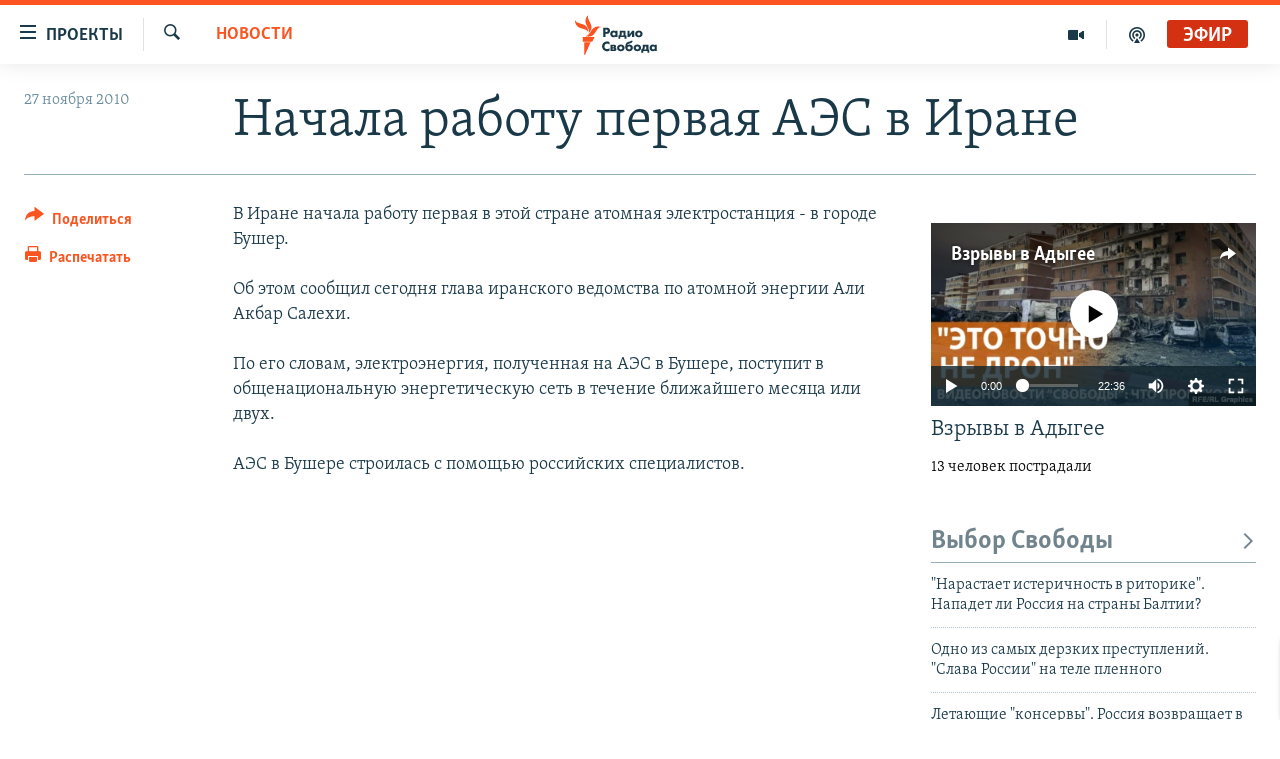

--- FILE ---
content_type: image/svg+xml
request_url: https://www.svoboda.org/Content/responsive/RFE/ru-RU/img/logo-compact.svg
body_size: 1624
content:
<?xml version="1.0" encoding="UTF-8"?>
<svg id="russia" xmlns="http://www.w3.org/2000/svg" viewBox="0 0 232.69 71.58">
  <defs>
    <style>
      .cls-1 {
        fill: #1a3948;
      }

      .cls-1, .cls-2 {
        stroke-width: 0px;
      }

      .cls-2 {
        fill: #fa5420;
      }
    </style>
  </defs>
  <g id="Russian_RGB">
    <path class="cls-1" d="m54.64,39.53h-4.14v-16.77h6.06c1.35,0,3.08.16,4.5,1.39,1.13.97,1.68,2.32,1.68,4.1,0,1.64-.5,2.98-1.48,3.97-1.33,1.33-3.04,1.5-4.38,1.5h-2.25v5.8Zm0-9.16h1.27c.42,0,1.39,0,2.02-.59.38-.37.59-.93.59-1.55s-.22-1.18-.59-1.52c-.55-.52-1.37-.59-2.09-.59h-1.19v4.24Zm14.39,9.53c-1.84,0-3.16-.53-4.31-1.72-1.11-1.16-1.68-2.58-1.68-4.22,0-1.78.65-3.44,1.78-4.55,1.02-1,2.44-1.55,4-1.55,1.02,0,2.4.25,3.42,1.39v-1.02h3.88v11.29h-3.88v-1.08c-.77.97-1.85,1.46-3.22,1.46Zm.71-8.72c-.71,0-1.43.28-1.91.76-.36.36-.8.98-.8,1.92s.39,1.55.72,1.9c.5.52,1.28.83,2.06.83.68,0,1.34-.27,1.81-.73.39-.36.85-1,.85-1.99,0-.76-.29-1.47-.8-1.94-.58-.54-1.38-.74-1.94-.74Zm22.42,11.47h-3.48v-3.12h-7.47v3.12h-3.48v-6.08h.11c.56-.07,1.05-.29,1.47-.67.87-.79.95-1.94.95-3.25v-4.41h10.23v8.32h1.67v6.09Zm-9.4-6.09h3.85v-5.35h-2.76v1.98c0,1.12-.15,1.71-.26,2.07-.11.33-.33.81-.82,1.3Zm23.18,2.97h-3.88v-6.17l-4.62,6.17h-3.57v-11.29h3.88v6.08l4.62-6.08h3.57v11.29Zm8.35.37c-2.01,0-3.84-.66-5.01-1.82-1.08-1.06-1.73-2.63-1.73-4.2s.65-3.14,1.73-4.2c1.18-1.16,3.01-1.82,5.01-1.82s3.84.66,5.02,1.82c1.08,1.06,1.73,2.63,1.73,4.2s-.65,3.14-1.73,4.2c-1.18,1.16-3.01,1.82-5.02,1.82Zm0-8.77c-.79,0-1.45.25-1.96.76-.54.53-.8,1.18-.8,1.99s.26,1.47.8,1.99c.51.5,1.18.76,1.99.76s1.42-.25,1.94-.76c.54-.53.8-1.18.8-1.99s-.26-1.47-.8-1.99c-.51-.5-1.17-.76-1.96-.76Zm-56.45,33.74c-2.77,0-5.03-.82-6.71-2.44-1.72-1.63-2.67-3.89-2.67-6.35s.97-4.7,2.67-6.31c1.64-1.55,3.91-2.41,6.38-2.41,1.28,0,2.62.3,4.09.93l.07.03v4.79l-.21-.22c-1.1-1.14-2.4-1.72-3.86-1.72-1.35,0-2.48.42-3.35,1.25-.99.94-1.55,2.3-1.55,3.73,0,1.91.89,3.05,1.43,3.55.42.41,1.59,1.35,3.56,1.35,1.38,0,2.61-.55,3.78-1.67l.21-.2v4.75l-.07.03c-1.61.8-2.86.9-3.77.9Zm12.59-.37h-7v-11.29h6.16c.69,0,1.99,0,2.88.75.63.54.95,1.29.95,2.25,0,.81-.22,1.38-.72,1.87-.17.19-.39.35-.64.48.51.15,1,.42,1.34.73.51.5.77,1.17.77,1.97,0,.89-.3,1.66-.87,2.22-.48.47-1.37,1.03-2.89,1.03Zm-3.11-2.62h1.52c.3,0,.71,0,1.01-.27.2-.17.31-.46.31-.78,0-.34-.17-.56-.31-.67-.32-.27-.85-.27-1.16-.27h-1.37v1.99Zm0-4.26h1.37c.2,0,.57-.03.84-.2.22-.16.32-.38.32-.72,0-.4-.2-.6-.28-.67-.18-.13-.6-.19-.93-.19h-1.32v1.79Zm14.69,7.25c-2.01,0-3.84-.66-5.01-1.82-1.08-1.06-1.73-2.63-1.73-4.2s.65-3.14,1.73-4.2c1.18-1.16,3.01-1.82,5.01-1.82s3.84.66,5.02,1.82c1.08,1.06,1.73,2.63,1.73,4.2s-.65,3.14-1.73,4.2c-1.18,1.16-3.01,1.82-5.02,1.82Zm0-8.77c-.79,0-1.45.25-1.96.76-.54.53-.8,1.18-.8,1.99s.26,1.47.8,1.99c.51.5,1.18.76,1.99.76s1.42-.25,1.94-.76c.54-.53.8-1.18.8-1.99s-.26-1.47-.8-1.99c-.51-.5-1.17-.76-1.96-.76Zm14.81,8.77c-2.02,0-3.53-.53-4.74-1.67-2.04-1.97-2.04-4.84-2.04-5.79,0-1.93.29-5.48,2.26-7.54,1.33-1.38,3-1.75,4.11-1.99l.9-.2c1-.22,1.72-.37,2.1-.78.2-.22.25-.46.25-.61v-.12h3.44v.13c-.12,1.12-.67,2.29-1.39,2.97-.57.56-1.48,1.01-2.78,1.37l-1.52.42c-.95.26-2.03.55-2.75,1.19-.57.51-.97,1.25-1.09,2.04.96-.96,2.22-1.43,3.85-1.43,1.8,0,3.38.57,4.46,1.59,1.08,1.03,1.71,2.55,1.71,4.15,0,1.77-.66,3.37-1.86,4.52-1.6,1.54-3.45,1.74-4.89,1.74Zm-.03-8.74c-1.01,0-1.65.47-1.94.76-.52.51-.82,1.25-.82,1.99s.29,1.42.8,1.92c.29.28.93.76,2.01.76.68,0,1.29-.23,1.82-.69.58-.51.92-1.3.92-2.09,0-.68-.28-1.34-.8-1.87-.53-.52-1.2-.78-1.99-.78Zm14.81,8.74c-2.01,0-3.84-.66-5.02-1.82-1.08-1.06-1.73-2.63-1.73-4.2s.65-3.14,1.73-4.2c1.18-1.16,3.01-1.82,5.02-1.82s3.84.66,5.01,1.82c1.08,1.06,1.73,2.63,1.73,4.2s-.65,3.14-1.73,4.2c-1.18,1.16-3.01,1.82-5.01,1.82Zm0-8.77c-.79,0-1.45.25-1.96.76-.54.53-.8,1.18-.8,1.99s.26,1.47.8,1.99c.51.5,1.18.76,1.99.76s1.42-.25,1.94-.76c.54-.53.8-1.18.8-1.99s-.26-1.47-.8-1.99c-.51-.5-1.17-.76-1.96-.76Zm21.46,11.52h-3.48v-3.12h-7.47v3.12h-3.48v-6.08h.11c.56-.07,1.05-.29,1.47-.67.88-.79.95-1.94.95-3.25v-4.41h10.23v8.32h1.67v6.09Zm-9.4-6.09h3.85v-5.35h-2.76v1.98c0,1.12-.15,1.71-.26,2.07-.11.33-.33.81-.82,1.3Zm15.77,3.34c-1.84,0-3.16-.53-4.31-1.72-1.11-1.16-1.68-2.58-1.68-4.22,0-1.78.65-3.44,1.78-4.55,1.02-1,2.44-1.55,4-1.55,1.02,0,2.4.25,3.42,1.39v-1.02h3.88v11.29h-3.88v-1.09c-.77.97-1.85,1.46-3.22,1.46Zm.71-8.72c-.71,0-1.43.28-1.91.76-.36.36-.8.98-.8,1.92s.39,1.55.73,1.9c.5.52,1.27.83,2.06.83.68,0,1.34-.27,1.81-.73.39-.36.85-1,.85-1.99,0-.76-.29-1.47-.8-1.94-.58-.54-1.38-.74-1.94-.74Z"/>
  </g>
  <g id="M">
    <path class="cls-2" d="m46.53,21.59c-6.15.72-7.87,7.1-12.49,12.6-6.18,7.36-15.34,3.58-15.34,3.58,6.18-.77,7.95-7.2,12.69-12.68,6.28-7.27,15.14-3.5,15.14-3.5Zm-22.27,10.79s7.69-6.11,4.37-15.11c-2.5-6.79-7.31-11.6-4.76-17.27,0,0-7.61,6.2-4.44,15.11,2.42,6.82,7.38,11.6,4.83,17.27Zm-.44-1.3s.74-9.91-7.77-13.67C9.4,14.48,2.42,14.76.03,9.02c0,0-.95,9.84,8.08,13.65,6.69,2.82,13.31,2.67,15.7,8.41Zm-10.12,16.63h17.27l4.03-8.14H13.69v8.14Zm2.75,23.86h1.46l9.91-22.77h-11.36v22.77Z"/>
  </g>
</svg>